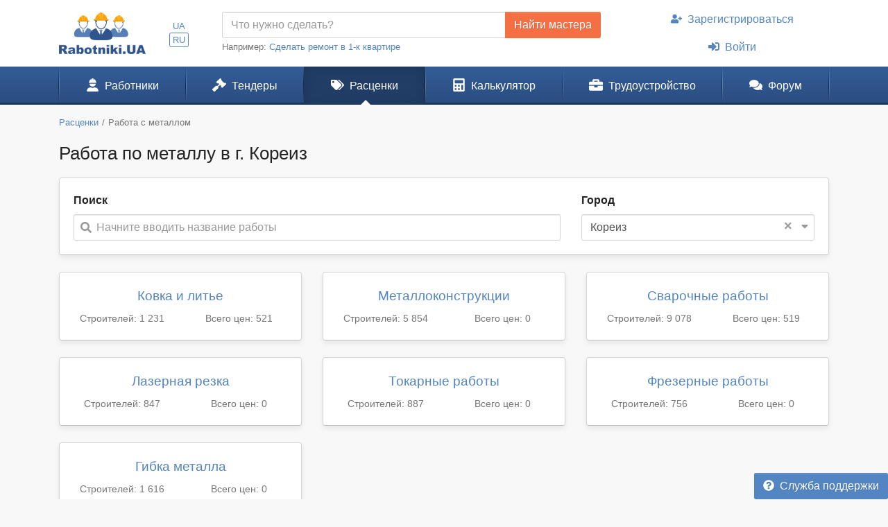

--- FILE ---
content_type: text/html; charset=UTF-8
request_url: https://www.rabotniki.ua/rabota-metallom/koreiz
body_size: 10284
content:
<!DOCTYPE html>
<html lang="ru">
<head>
<meta charset="UTF-8">
<meta http-equiv="X-UA-Compatible" content="IE=edge">
<meta name="viewport" content="width=device-width, initial-scale=1">
<title>ᐉ Фрезерные и другие работы по металлу. Цены 2026 на все виды работ с металлом, отзывы в г. Кореиз</title>
<meta name="description" content="Полный спектр работ по металлу ⏩ ️Фрезерная, токарная и другие виды металлообработки от исполнителей на сайте www.rabotniki.ua ⏩ ️Высокое качество, реальные цены, лучшие отзывы в г. Кореиз">
<meta name="keywords" content="токарные работы по металлу цена, фрезерные работы по металлу цена, стоимость пескоструйных работ по металлу, металлообработка в г. Кореиз">
<meta property="og:title" content="ᐉ Фрезерные и другие работы по металлу. Цены 2026 на все виды работ с металлом, отзывы в г. Кореиз">
<meta property="og:description" content="Полный спектр работ по металлу ⏩ ️Фрезерная, токарная и другие виды металлообработки от исполнителей на сайте www.rabotniki.ua ⏩ ️Высокое качество, реальные цены, лучшие отзывы в г. Кореиз">
<meta property="og:image" content="https://www.rabotniki.ua/img/og-image.jpg">
<meta property="og:image:width" content="188">
<meta property="og:image:height" content="90">
<meta property="og:url" content="https://www.rabotniki.ua/rabota-metallom/koreiz">
<meta property="og:type" content="website">
<meta property="og:site_name" content="Rabotniki.UA">
<meta name="theme-color" content="#ffffff">

<link href="https://www.rabotniki.ua/rabota-metallom/koreiz" rel="alternate" hreflang="ru">
<link href="https://www.rabotniki.ua/uk/rabota-metallom/koreiz" rel="alternate" hreflang="uk">
<link href="https://www.rabotniki.ua/img/icons/192.png" rel="apple-touch-icon">
<link href="/rabotniki.webmanifest" rel="manifest">
<link href="/css/site.css?v=1632314227" rel="stylesheet">
<style>.spinner-input {
  display: none;
  float: left;
  width: 1rem;
  height: 1rem;
  border-width: .2em;
  margin: 10px 5px 0 10px;
  color: #999;
}</style>
<script>function matchStart(params, data){if($.trim(params.term)==='')return data;if(typeof data.children==='undefined')return null;var filteredChildren=[];$.each(data.children,function(idx,child){if(child.text.toUpperCase().indexOf(params.term.toUpperCase())===0)filteredChildren.push(child);});if(filteredChildren.length){var modifiedData=$.extend({},data,true);modifiedData.children=filteredChildren;return modifiedData;}return null;}
if ('serviceWorker' in navigator) {
    navigator.serviceWorker.register('/service-worker.js').then(function(r){ r.update(); });
}
window.addEventListener('beforeinstallprompt', function(e) {
    e.preventDefault();
    return false;
});</script></head>
<body id="body" class="bg-ultra-light">
<div id="load" class="lds-ring d-lg-none"><div></div><div></div><div></div><div></div></div>
<header class="bg-white">
    <div class="container">
                <div class="row align-items-center d-none d-lg-flex">
            <div class="col-auto py-3 pr-0">
                <a href="/"><img src="/img/rabotniki.png" width="125" height="60" alt="Rabotniki.UA"></a>            </div>
            <div class="col-1 text-center p-0">
                <ul class="nav-lang nav-pills my-2 nav" style="display: inline-block;"><li class="nav-item"><a class="px-1 py-0  nav-link" href="/uk/rabota-metallom/koreiz" rel="nofollow" hreflang="uk">UA</a></li>
<li class="nav-item"><a class="px-1 py-0 active nav-link" href="/rabota-metallom/koreiz" rel="nofollow" hreflang="ru">RU</a></li></ul>            </div>
                        <div class="col">
                <form action="/tender/create#tender" method="post">                <div class="input-group">
                    <input id="need" name="need" type="text" class="form-control" placeholder="Что нужно сделать?">
                    <div class="input-group-append">
                        <button class="btn btn-secondary" type="submit" onclick="gtag('event', 'Найти мастера в шапке', {'event_category':'Клик на кнопку'})">Найти мастера</button>
                    </div>
                </div>
                </form>                <small class="text-muted">
                    Например: <a href="#" onclick="$('#need').val($(this).text()).focus(); return false;">Сделать ремонт в 1-к квартире</a>
                </small>
            </div>
            <div class="col-auto">
                                    <ul class="my-2 flex-column nav" style="width: 280px; margin-left: 1.2rem;"><li class="nav-item text-center"><a class="nav-link" href="/signup"><svg class="mr-2 i is-user-plus"><use xlink:href="#s-user-plus" /></use></svg>Зарегистрироваться</a></li>
<li class="nav-item text-center"><a class="nav-link" href="/login"><svg class="mr-2 i is-sign-in-alt"><use xlink:href="#s-sign-in-alt" /></use></svg>Войти</a></li></ul>                            </div>
                    </div>
    </div>
</header><nav id="menu" class="navbar-main navbar-expand-lg  navbar">
<div class="container">
<a class="navbar-brand" href="/">Rabotniki.UA</a>
<button type="button" class="navbar-toggler" data-toggle="offcanvas" aria-label="Toggle navigation"><svg class="i ir-bars"><use xlink:href="#r-bars" /></use></svg><small class="new-message badge badge-danger badge-pill position-absolute ml-n1 mt-n2 hidden" style="font-size: 60%;">0</small></button><div class="navbar-content"><a class="btn btn-lg text-white" name="Войти" href="/login" rel="nofollow"><svg class="i is-sign-in-alt"><use xlink:href="#s-sign-in-alt" /></use></svg></a></div>
<div id="menu-collapse" class="offcanvas-collapse  navbar-collapse">
<div class="d-lg-none"><div class="header-menu px-3 pt-3 pb-2 mb-2"><div class="mt-1 mb-2"><a class="h3 font-weight-bold" href="/">Rabotniki.UA</a></div><a href="/signup">Регистрация</a> | <a href="/login">Войти</a></div><ul class="nav"><li class="nav-item"><a class="text-secondary nav-link" href="/tender/create"><svg class="mr-3 mr-lg-2 i il-plus"><use xlink:href="#l-plus" /></use></svg>Создать тендер</a></li></ul></div><ul class="nav"><li class="nav-item"><a class="nav-link" href="/catalog"><svg class="mr-3 mr-lg-2 i is-user-hard-hat"><use xlink:href="#s-user-hard-hat" /></use></svg>Работники</a></li>
<li class="nav-item"><a class="nav-link" href="/tenders"><svg class="mr-3 mr-lg-2 i is-gavel"><use xlink:href="#s-gavel" /></use></svg>Тендеры</a></li>
<li class="nav-item"><a class="nav-link active" href="/price/koreiz"><svg class="mr-3 mr-lg-2 i is-tags"><use xlink:href="#s-tags" /></use></svg>Расценки</a></li>
<li class="nav-item"><a class="nav-link" href="/calculator"><svg class="mr-3 mr-lg-2 i is-calculator"><use xlink:href="#s-calculator" /></use></svg>Калькулятор</a></li>
<li class="dropdown nav-item"><a class="nav-link dropdown-toggle" href="/rabota" data-toggle="dropdown"><svg class="mr-3 mr-lg-2 i is-briefcase"><use xlink:href="#s-briefcase" /></use></svg>Трудоустройство</a><div class="dropdown-menu"><a class="dropdown-item" href="/rabota"><svg class="mr-3 mr-lg-2 i is-briefcase"><use xlink:href="#s-briefcase" /></use></svg>Вакансии</a>
<div class="dropdown-divider"></div>
<a class="dropdown-item" href="/resume/koreiz"><svg class="mr-3 mr-lg-2 i is-user"><use xlink:href="#s-user" /></use></svg>Резюме</a></div></li>
<li class="nav-item"><a class="nav-link" href="https://www.rabotniki.ua/forum/"><svg class="mr-3 mr-lg-2 i is-comments"><use xlink:href="#s-comments" /></use></svg>Форум</a></li></ul><hr class="my-2"><div class="d-lg-none middle"><ul class="nav"><li class="nav-item"><a class="nav-link py-2" href="https://www.materialy.com.ua/" rel="noopener" target="_blank"><svg class="mr-2 i is-external-link"><use xlink:href="#s-external-link" /></use></svg>Тендеры на материалы</a></li>
<li class="nav-item"><a class="nav-link py-2" href="https://www.materialy.com.ua/sale" rel="noopener" target="_blank"><svg class="mr-2 i is-external-link"><use xlink:href="#s-external-link" /></use></svg>Остатки после ремонта</a></li></ul></div><hr class="my-2"><div class="d-lg-none middle"><ul class="nav"><li class="nav-item"><a class="nav-link py-1 text-muted" href="/faq">Служба поддержки</a></li></ul></div><hr class="my-2"><div class="d-lg-none text-center pt-3 pb-4"><a href="/"><img src="/img/rabotniki.png" alt="" style="width: 104px; height: 50px;"></a></div><ul class="nav-lang d-block d-lg-none text-center nav"><li class="d-inline-block"><a class="d-inline-block  nav-link" href="/uk/rabota-metallom/koreiz" rel="nofollow" hreflang="uk">UA</a></li>
<li class="d-inline-block"><a class="d-inline-block active nav-link" href="/rabota-metallom/koreiz" rel="nofollow" hreflang="ru">RU</a></li></ul></div>
</div>
</nav><div class="container pt-3 mb-5">
    <ol class="mb-3 breadcrumb" itemscope itemtype="http://schema.org/BreadcrumbList"><li class="breadcrumb-item" itemprop="itemListElement" itemscope itemtype="http://schema.org/ListItem"><a href="/price/koreiz" itemprop="item"><span itemprop="name">Расценки</span></a><meta itemprop="position" content="2"></li><li class="breadcrumb-item active" aria-current="page" itemprop="itemListElement" itemscope itemtype="http://schema.org/ListItem"><link href="/rabota-metallom/koreiz" itemprop="item"><span itemprop="name">Работа с металлом</span><meta itemprop="position" content="3"></li></ol>    <h1 class="mb-3 text-center text-md-left">Работа по металлу в г. Кореиз</h1>

<div class="card mb-4 shadow-sm">
    <div class="card-body">
        <div class="row">
            <div class="col-sm-7 col-lg-8 mb-3 mb-sm-0">
                <label>Поиск</label>
                <div id="priceAutocomplete" class="autocomplete search" onclick="gtag(&#039;event&#039;, &#039;Поиск в расценках&#039;, {&#039;event_category&#039;:&#039;Поиск&#039;,&#039;event_label&#039;:&#039;Сверху&#039;})" data-url="/price/autocomplete/koreiz"><svg class="i is-search"><use xlink:href="#s-search" /></use></svg><span class="spinner-border spinner-input"></span><div class="form-control"><div class="placeholder">Начните вводить название работы</div></div></div>            </div>
            <div class="col-sm-5 col-lg-4">
                <label>Город</label>
                <form id="filter" method="post">
<input type="hidden" name="_method">                <div id="filterCity" class="filter-city" data-city="394"><svg class="i is-sort-down"><use xlink:href="#s-sort-down" /></use></svg><a class="clear" href="/rabota-metallom">×</a><span class="spinner-border spinner-input"></span><div class="form-control"><span>Кореиз</span></div></div>                </form>            </div>
        </div>
    </div>
</div>

<div class="row">
            <div class="col-sm-6 col-lg-4">
            <div class="card card-hover mb-4 text-center shadow-sm">
                <div class="card-body">
                    <div class="h4">
                        <a class="stretched-link" href="/kovka-lite/koreiz">Ковка и литье</a>                    </div>
                    <div class="row text-muted middle">
                        <div class="col-md-6">
                            Строителей: 1 231                        </div>
                        <div class="col-md-6">
                            Всего цен: 521                        </div>
                    </div>
                </div>
            </div>
        </div>
            <div class="col-sm-6 col-lg-4">
            <div class="card card-hover mb-4 text-center shadow-sm">
                <div class="card-body">
                    <div class="h4">
                        <a class="stretched-link" href="/metallokonstruktsii/koreiz">Металлоконструкции</a>                    </div>
                    <div class="row text-muted middle">
                        <div class="col-md-6">
                            Строителей: 5 854                        </div>
                        <div class="col-md-6">
                            Всего цен: 0                        </div>
                    </div>
                </div>
            </div>
        </div>
            <div class="col-sm-6 col-lg-4">
            <div class="card card-hover mb-4 text-center shadow-sm">
                <div class="card-body">
                    <div class="h4">
                        <a class="stretched-link" href="/svarochnye-raboty/koreiz">Сварочные работы</a>                    </div>
                    <div class="row text-muted middle">
                        <div class="col-md-6">
                            Строителей: 9 078                        </div>
                        <div class="col-md-6">
                            Всего цен: 519                        </div>
                    </div>
                </div>
            </div>
        </div>
            <div class="col-sm-6 col-lg-4">
            <div class="card card-hover mb-4 text-center shadow-sm">
                <div class="card-body">
                    <div class="h4">
                        <a class="stretched-link" href="/lazernaya-rezka/koreiz">Лазерная резка</a>                    </div>
                    <div class="row text-muted middle">
                        <div class="col-md-6">
                            Строителей: 847                        </div>
                        <div class="col-md-6">
                            Всего цен: 0                        </div>
                    </div>
                </div>
            </div>
        </div>
            <div class="col-sm-6 col-lg-4">
            <div class="card card-hover mb-4 text-center shadow-sm">
                <div class="card-body">
                    <div class="h4">
                        <a class="stretched-link" href="/tokarnye-raboty/koreiz">Токарные работы</a>                    </div>
                    <div class="row text-muted middle">
                        <div class="col-md-6">
                            Строителей: 887                        </div>
                        <div class="col-md-6">
                            Всего цен: 0                        </div>
                    </div>
                </div>
            </div>
        </div>
            <div class="col-sm-6 col-lg-4">
            <div class="card card-hover mb-4 text-center shadow-sm">
                <div class="card-body">
                    <div class="h4">
                        <a class="stretched-link" href="/frezernye-raboty/koreiz">Фрезерные работы</a>                    </div>
                    <div class="row text-muted middle">
                        <div class="col-md-6">
                            Строителей: 756                        </div>
                        <div class="col-md-6">
                            Всего цен: 0                        </div>
                    </div>
                </div>
            </div>
        </div>
            <div class="col-sm-6 col-lg-4">
            <div class="card card-hover mb-4 text-center shadow-sm">
                <div class="card-body">
                    <div class="h4">
                        <a class="stretched-link" href="/gibka-metalla/koreiz">Гибка металла</a>                    </div>
                    <div class="row text-muted middle">
                        <div class="col-md-6">
                            Строителей: 1 616                        </div>
                        <div class="col-md-6">
                            Всего цен: 0                        </div>
                    </div>
                </div>
            </div>
        </div>
        </div>

<div class="h3 text-center mb-2">Другие города</div>
<div class="card mb-4 shadow-sm">
<div class="card-body">
<a href="/rabota-metallom/kiev">Киев</a>, <a href="/rabota-metallom/dnepr">Днепр</a>, <a href="/rabota-metallom/harkov">Харьков</a>, <a href="/rabota-metallom/odessa">Одесса</a>, <a href="/rabota-metallom/lvov">Львов</a>, <a href="/rabota-metallom/zaporozhe">Запорожье</a>
</div>
</div>
<div class="page-text mt-5">
    <p>Металлообработкой принято считать комплекс технических процессов и дисциплин, который напрямую связан с изучением и использованием способов и методов обработки металлов. Информация актуальна на <b>2026 г.</b> В конце чего получаются завершенные готовые изделия либо же их составляющие. Происходит металлообработка с использованием специальных инструментов и техники, устройств, способных повлиять на объект обработки и верстаков.</p>

<p>Понятно, что самостоятельно заняться работой с металлом нельзя, поскольку для этого нужно иметь большой опыт, знания, а также дорогостоящее оборудование. Заказывая любые типы металлообработки вы должны быть уверены в том, что в результате получите качественную и надежную работу. Заказывая услуги металлообработки у мастеров из сайта &laquo;Работники&raquo;, вы можете не переживать за профессионализм самого мастера и качество его работы.</p>

<h2>Как происходит металлообработка?</h2>

<p>На сегодня токарные и фрезерные работы &ndash; это одни из самых востребованных и популярных услуг&nbsp; в сфере обработки металла. Зачастую токарные работы заказывают для того, чтобы создать какие либо детали лет вращения, к примеру, кольца, муфты, диски, валы, втулки, гайки и т.д.</p>

<p>Благодаря профессиональным токарным и фрезерным работам в результате можно получать идеальные и качественные детали. На токарных и фрезерных станках осуществляют:</p>

<ul>
	<li>Обработку и подрезку;</li>
	<li>Расточку и точение;</li>
	<li>Другие типы обработок;</li>
	<li>Создание резьб.</li>
</ul>

<p>Современные технологии и использование новых металлорежущих станков позволяют создавать точные размеры, какие вам надо, вы даже можете указать степень шероховатости.</p>

<p>Пескоструйные, фрезерные и токарные работы по металлу необходимы для создания запчастей для техники, различных металлических конструкций и бытовых приборов, нестандартных элементов декора и т.д.</p>

<h2>Токарные работы по металлу: цены</h2>

<p>Рано или поздно ломается все, зачастую, запчасти к любой технике можно купить в магазине или в интернете, но иногда бывает такое, что данный товар сняли с производства. В таком случае выгоднее всего заказать металлообработку у квалифицированных специалистов.</p>

<p>Найти проверенных мастеров в этом деле крайне сложно, лучше всего заказывать эти услуги у мастеров из сайта &laquo;Работники&raquo;. Это надежные, профессиональные и квалифицированные специалисты, с ними вы можете проконсультироваться по поводу любых деталей, касательно данной работы, а также заказать токарные, фрезерные или пескоструйные работы по металлу.</p>

<p>Перед определением исполнителя уточните у него опыт,&nbsp; а также попросите портфолио с примерами работ. Это поможет убедиться в его квалификации и быть уверенным в опыте его работы.</p></div>

<div id="w3" class="mb-4 pt-3 text-center"><div class="row justify-content-center">
        <div class="col-auto h5 mb-0 pt-2">Наши партнеры</div>
        <div class="col-auto">
            <div class="row">
                <div class="col"><img src="/img/epicentr.png" width="81" height="32" alt="Эпицентр"></div>
                <div class="col"><img src="/img/novalinia.png" width="80" height="32" alt="Новая Линия"></div>
                <div class="col mt-2 mt-sm-0"><img src="/img/stroimdom.png" width="63" height="32" alt="Строим Дом"></div>
            </div>
        </div>
    </div></div></div>

<a id="help" class="btn btn-primary position-fixed d-none d-lg-inline-block" href="/faq" style="bottom: 0; right: 0; z-index: 1040;"><svg class="mr-2 i is-question-circle"><use xlink:href="#s-question-circle" /></use></svg>Служба поддержки</a>
<footer class="bg-black">
    <div class="container text-white-50 py-4">
        <div class="row">
            <div class="mb-lg-3 text-center text-lg-left col-sm-12 col-lg-4 col-xl-3">
                <ul class="d-none d-lg-block flex-column nav"><li class="nav-item"><a class="text-white" href="/tenders">Строительные тендеры</a></li>
<li class="nav-item"><a class="text-white" href="/price/koreiz">Стоимость работ</a></li>
<li class="nav-item"><a class="text-white" href="/calculator">Калькулятор ремонта</a></li></ul>                <ul class="flex-column nav"><li class="nav-item"><a class="text-white" href="/reklama" rel="nofollow">Реклама</a></li>
<li class="nav-item"><a class="text-white" href="/rules" rel="nofollow">Правила</a></li>
<li class="nav-item"><a class="text-white" href="/agreement" rel="nofollow">Пользовательское соглашение</a></li></ul>            </div>
            <div class="d-none d-lg-block col-lg-8 col-xl-6">
                <div class="row">
                                                                        <div class="col-lg-6">
                                <a class="text-white-50" href="/remont-kvartiry-ili-komnaty/krivoy-rog">Ремонт квартиры или комнаты</a>                            </div>
                                                    <div class="col-lg-6">
                                <a class="text-white-50" href="/stroitelstvo-doma/krivoy-rog">Строительство дома</a>                            </div>
                                                    <div class="col-lg-6">
                                <a class="text-white-50" href="/plitochnye-raboty/krivoy-rog">Плиточные работы</a>                            </div>
                                                    <div class="col-lg-6">
                                <a class="text-white-50" href="/malyarnye-raboty/krivoy-rog">Малярные работы</a>                            </div>
                                                    <div class="col-lg-6">
                                <a class="text-white-50" href="/shtukaturnye-raboty/krivoy-rog">Штукатурные работы</a>                            </div>
                                                    <div class="col-lg-6">
                                <a class="text-white-50" href="/montazh-gipsokartona/krivoy-rog">Монтаж гипсокартона</a>                            </div>
                                                    <div class="col-lg-6">
                                <a class="text-white-50" href="/pokleyka-oboev/krivoy-rog">Поклейка обоев</a>                            </div>
                                                    <div class="col-lg-6">
                                <a class="text-white-50" href="/napolnye-pokrytiya/krivoy-rog">Напольные покрытия</a>                            </div>
                                                    <div class="col-lg-6">
                                <a class="text-white-50" href="/potolki/krivoy-rog">Потолки</a>                            </div>
                                                    <div class="col-lg-6">
                                <a class="text-white-50" href="/krovelnye-raboty/krivoy-rog">Кровельные работы</a>                            </div>
                                                    <div class="col-lg-6">
                                <a class="text-white-50" href="/elektromontazhnye-raboty/krivoy-rog">Электромонтажные работы</a>                            </div>
                                                    <div class="col-lg-6">
                                <a class="text-white-50" href="/santehnicheskie-raboty/krivoy-rog">Сантехнические работы</a>                            </div>
                                                                </div>
            </div>
            <div class="col-xl-3 text-center mt-0 mt-lg-4 mt-xl-0">
                <div class="mb-lg-2">
                    <a class="text-white" href="/faq" rel="nofollow">Служба поддержки</a> |
                    <a class="text-white" href="/about">О проекте</a>                </div>
                <div class="mb-lg-2">
                    <a href="/agreement"><img src="/img/cards.png" alt="Visa &amp;amp; MasterCard" style="height: 45px;"></a>                </div>
                © 2013 - 2026 <a class="text-white" href="/">Rabotniki.UA</a>                                    <div class="mt-3 text-nowrap">
                        <a href="https://play.google.com/store/apps/details?id=ua.rabotniki.www.twa" target="_blank" rel="noopener" onclick="gtag('event', 'Скачать приложение Android', {'event_category':'Скачать приложение'})"><img src="/img/google-play.png" style="width: 128px; height: 38px;" alt="Доступно в Google Play"></a>
                        <a href="https://apps.apple.com/us/app/rabotniki-ua/id1535006840" target="_blank" rel="noopener" onclick="gtag('event', 'Скачать приложение iOS', {'event_category':'Скачать приложение'})"><img src="/img/app-store.png" style="width: 114px; height: 38px;" alt="Загрузите в App Store"></a>
                    </div>
                            </div>
        </div>
    </div>
</footer>
<div id="toast"></div><div class="modal modal-load fade" tabindex="-1" role="dialog" aria-hidden="true">
    <div class="modal-dialog" role="document">
        <div class="modal-content">
            <div class="modal-header">
                <h5 class="modal-title"></h5>                                <button type="button" class="close" data-dismiss="modal">
                    <span aria-hidden="true">&times;</span>
                </button>
                            </div>
            <div class="modal-body"></div>
            <div class="modal-footer"></div>
        </div>
    </div>
</div>
<svg xmlns="http://www.w3.org/2000/svg" style="display: none"><symbol id="s-search" xmlns="http://www.w3.org/2000/svg" viewBox="0 0 512 512"><path fill="currentColor" d="M505 442.7L405.3 343c-4.5-4.5-10.6-7-17-7H372c27.6-35.3 44-79.7 44-128C416 93.1 322.9 0 208 0S0 93.1 0 208s93.1 208 208 208c48.3 0 92.7-16.4 128-44v16.3c0 6.4 2.5 12.5 7 17l99.7 99.7c9.4 9.4 24.6 9.4 33.9 0l28.3-28.3c9.4-9.4 9.4-24.6.1-34zM208 336c-70.7 0-128-57.2-128-128 0-70.7 57.2-128 128-128 70.7 0 128 57.2 128 128 0 70.7-57.2 128-128 128z"/></symbol><symbol id="s-sort-down" xmlns="http://www.w3.org/2000/svg" viewBox="0 0 320 512"><path fill="currentColor" d="M41 288h238c21.4 0 32.1 25.9 17 41L177 448c-9.4 9.4-24.6 9.4-33.9 0L24 329c-15.1-15.1-4.4-41 17-41z"/></symbol><symbol id="s-user-plus" xmlns="http://www.w3.org/2000/svg" viewBox="0 0 640 512"><path fill="currentColor" d="M624 208h-64v-64c0-8.8-7.2-16-16-16h-32c-8.8 0-16 7.2-16 16v64h-64c-8.8 0-16 7.2-16 16v32c0 8.8 7.2 16 16 16h64v64c0 8.8 7.2 16 16 16h32c8.8 0 16-7.2 16-16v-64h64c8.8 0 16-7.2 16-16v-32c0-8.8-7.2-16-16-16zm-400 48c70.7 0 128-57.3 128-128S294.7 0 224 0 96 57.3 96 128s57.3 128 128 128zm89.6 32h-16.7c-22.2 10.2-46.9 16-72.9 16s-50.6-5.8-72.9-16h-16.7C60.2 288 0 348.2 0 422.4V464c0 26.5 21.5 48 48 48h352c26.5 0 48-21.5 48-48v-41.6c0-74.2-60.2-134.4-134.4-134.4z"/></symbol><symbol id="s-sign-in-alt" xmlns="http://www.w3.org/2000/svg" viewBox="0 0 512 512"><path fill="currentColor" d="M416 448h-84c-6.6 0-12-5.4-12-12v-40c0-6.6 5.4-12 12-12h84c17.7 0 32-14.3 32-32V160c0-17.7-14.3-32-32-32h-84c-6.6 0-12-5.4-12-12V76c0-6.6 5.4-12 12-12h84c53 0 96 43 96 96v192c0 53-43 96-96 96zm-47-201L201 79c-15-15-41-4.5-41 17v96H24c-13.3 0-24 10.7-24 24v96c0 13.3 10.7 24 24 24h136v96c0 21.5 26 32 41 17l168-168c9.3-9.4 9.3-24.6 0-34z"/></symbol><symbol id="r-bars" xmlns="http://www.w3.org/2000/svg" viewBox="0 0 448 512"><path fill="currentColor" d="M436 124H12c-6.627 0-12-5.373-12-12V80c0-6.627 5.373-12 12-12h424c6.627 0 12 5.373 12 12v32c0 6.627-5.373 12-12 12zm0 160H12c-6.627 0-12-5.373-12-12v-32c0-6.627 5.373-12 12-12h424c6.627 0 12 5.373 12 12v32c0 6.627-5.373 12-12 12zm0 160H12c-6.627 0-12-5.373-12-12v-32c0-6.627 5.373-12 12-12h424c6.627 0 12 5.373 12 12v32c0 6.627-5.373 12-12 12z"/></symbol><symbol id="s-external-link" xmlns="http://www.w3.org/2000/svg" viewBox="0 0 512 512"><path fill="currentColor" d="M432,320H400a16,16,0,0,0-16,16V448H64V128H208a16,16,0,0,0,16-16V80a16,16,0,0,0-16-16H48A48,48,0,0,0,0,112V464a48,48,0,0,0,48,48H400a48,48,0,0,0,48-48V336A16,16,0,0,0,432,320ZM474.67,0H316a28,28,0,0,0-28,28V46.71A28,28,0,0,0,316.79,73.9L384,72,135.06,319.09l-.06.06a24,24,0,0,0,0,33.94l23.94,23.85.06.06a24,24,0,0,0,33.91-.09L440,128l-1.88,67.22V196a28,28,0,0,0,28,28H484a28,28,0,0,0,28-28V37.33h0A37.33,37.33,0,0,0,474.67,0Z"/></symbol><symbol id="l-plus" xmlns="http://www.w3.org/2000/svg" viewBox="0 0 384 512"><path fill="currentColor" d="M376 232H216V72c0-4.42-3.58-8-8-8h-32c-4.42 0-8 3.58-8 8v160H8c-4.42 0-8 3.58-8 8v32c0 4.42 3.58 8 8 8h160v160c0 4.42 3.58 8 8 8h32c4.42 0 8-3.58 8-8V280h160c4.42 0 8-3.58 8-8v-32c0-4.42-3.58-8-8-8z"/></symbol><symbol id="s-user-hard-hat" xmlns="http://www.w3.org/2000/svg" viewBox="0 0 448 512"><path fill="currentColor" d="M88 176h272a8 8 0 0 0 8-8v-32a8 8 0 0 0-8-8h-8a112 112 0 0 0-68.4-103.2L256 80V16a16 16 0 0 0-16-16h-32a16 16 0 0 0-16 16v64l-27.6-55.2A112 112 0 0 0 96 128h-8a8 8 0 0 0-8 8v32a8 8 0 0 0 8 8zm225.6 176h-16.7a174.08 174.08 0 0 1-145.8 0h-16.7A134.4 134.4 0 0 0 0 486.4 25.6 25.6 0 0 0 25.6 512h396.8a25.6 25.6 0 0 0 25.6-25.6A134.4 134.4 0 0 0 313.6 352zM224 320c65.22 0 118.44-48.94 126.39-112H97.61c7.95 63.06 61.17 112 126.39 112z"/></symbol><symbol id="s-gavel" xmlns="http://www.w3.org/2000/svg" viewBox="0 0 512 512"><path fill="currentColor" d="M504.971 199.362l-22.627-22.627c-9.373-9.373-24.569-9.373-33.941 0l-5.657 5.657L329.608 69.255l5.657-5.657c9.373-9.373 9.373-24.569 0-33.941L312.638 7.029c-9.373-9.373-24.569-9.373-33.941 0L154.246 131.48c-9.373 9.373-9.373 24.569 0 33.941l22.627 22.627c9.373 9.373 24.569 9.373 33.941 0l5.657-5.657 39.598 39.598-81.04 81.04-5.657-5.657c-12.497-12.497-32.758-12.497-45.255 0L9.373 412.118c-12.497 12.497-12.497 32.758 0 45.255l45.255 45.255c12.497 12.497 32.758 12.497 45.255 0l114.745-114.745c12.497-12.497 12.497-32.758 0-45.255l-5.657-5.657 81.04-81.04 39.598 39.598-5.657 5.657c-9.373 9.373-9.373 24.569 0 33.941l22.627 22.627c9.373 9.373 24.569 9.373 33.941 0l124.451-124.451c9.372-9.372 9.372-24.568 0-33.941z"/></symbol><symbol id="s-tags" xmlns="http://www.w3.org/2000/svg" viewBox="0 0 640 512"><path fill="currentColor" d="M497.941 225.941L286.059 14.059A48 48 0 0 0 252.118 0H48C21.49 0 0 21.49 0 48v204.118a48 48 0 0 0 14.059 33.941l211.882 211.882c18.744 18.745 49.136 18.746 67.882 0l204.118-204.118c18.745-18.745 18.745-49.137 0-67.882zM112 160c-26.51 0-48-21.49-48-48s21.49-48 48-48 48 21.49 48 48-21.49 48-48 48zm513.941 133.823L421.823 497.941c-18.745 18.745-49.137 18.745-67.882 0l-.36-.36L527.64 323.522c16.999-16.999 26.36-39.6 26.36-63.64s-9.362-46.641-26.36-63.64L331.397 0h48.721a48 48 0 0 1 33.941 14.059l211.882 211.882c18.745 18.745 18.745 49.137 0 67.882z"/></symbol><symbol id="s-calculator" xmlns="http://www.w3.org/2000/svg" viewBox="0 0 448 512"><path fill="currentColor" d="M400 0H48C22.4 0 0 22.4 0 48v416c0 25.6 22.4 48 48 48h352c25.6 0 48-22.4 48-48V48c0-25.6-22.4-48-48-48zM128 435.2c0 6.4-6.4 12.8-12.8 12.8H76.8c-6.4 0-12.8-6.4-12.8-12.8v-38.4c0-6.4 6.4-12.8 12.8-12.8h38.4c6.4 0 12.8 6.4 12.8 12.8v38.4zm0-128c0 6.4-6.4 12.8-12.8 12.8H76.8c-6.4 0-12.8-6.4-12.8-12.8v-38.4c0-6.4 6.4-12.8 12.8-12.8h38.4c6.4 0 12.8 6.4 12.8 12.8v38.4zm128 128c0 6.4-6.4 12.8-12.8 12.8h-38.4c-6.4 0-12.8-6.4-12.8-12.8v-38.4c0-6.4 6.4-12.8 12.8-12.8h38.4c6.4 0 12.8 6.4 12.8 12.8v38.4zm0-128c0 6.4-6.4 12.8-12.8 12.8h-38.4c-6.4 0-12.8-6.4-12.8-12.8v-38.4c0-6.4 6.4-12.8 12.8-12.8h38.4c6.4 0 12.8 6.4 12.8 12.8v38.4zm128 128c0 6.4-6.4 12.8-12.8 12.8h-38.4c-6.4 0-12.8-6.4-12.8-12.8V268.8c0-6.4 6.4-12.8 12.8-12.8h38.4c6.4 0 12.8 6.4 12.8 12.8v166.4zm0-256c0 6.4-6.4 12.8-12.8 12.8H76.8c-6.4 0-12.8-6.4-12.8-12.8V76.8C64 70.4 70.4 64 76.8 64h294.4c6.4 0 12.8 6.4 12.8 12.8v102.4z"/></symbol><symbol id="s-briefcase" xmlns="http://www.w3.org/2000/svg" viewBox="0 0 512 512"><path fill="currentColor" d="M320 336c0 8.84-7.16 16-16 16h-96c-8.84 0-16-7.16-16-16v-48H0v144c0 25.6 22.4 48 48 48h416c25.6 0 48-22.4 48-48V288H320v48zm144-208h-80V80c0-25.6-22.4-48-48-48H176c-25.6 0-48 22.4-48 48v48H48c-25.6 0-48 22.4-48 48v80h512v-80c0-25.6-22.4-48-48-48zm-144 0H192V96h128v32z"/></symbol><symbol id="s-user" xmlns="http://www.w3.org/2000/svg" viewBox="0 0 448 512"><path fill="currentColor" d="M224 256c70.7 0 128-57.3 128-128S294.7 0 224 0 96 57.3 96 128s57.3 128 128 128zm89.6 32h-16.7c-22.2 10.2-46.9 16-72.9 16s-50.6-5.8-72.9-16h-16.7C60.2 288 0 348.2 0 422.4V464c0 26.5 21.5 48 48 48h352c26.5 0 48-21.5 48-48v-41.6c0-74.2-60.2-134.4-134.4-134.4z"/></symbol><symbol id="s-comments" xmlns="http://www.w3.org/2000/svg" viewBox="0 0 576 512"><path fill="currentColor" d="M416 192c0-88.4-93.1-160-208-160S0 103.6 0 192c0 34.3 14.1 65.9 38 92-13.4 30.2-35.5 54.2-35.8 54.5-2.2 2.3-2.8 5.7-1.5 8.7S4.8 352 8 352c36.6 0 66.9-12.3 88.7-25 32.2 15.7 70.3 25 111.3 25 114.9 0 208-71.6 208-160zm122 220c23.9-26 38-57.7 38-92 0-66.9-53.5-124.2-129.3-148.1.9 6.6 1.3 13.3 1.3 20.1 0 105.9-107.7 192-240 192-10.8 0-21.3-.8-31.7-1.9C207.8 439.6 281.8 480 368 480c41 0 79.1-9.2 111.3-25 21.8 12.7 52.1 25 88.7 25 3.2 0 6.1-1.9 7.3-4.8 1.3-2.9.7-6.3-1.5-8.7-.3-.3-22.4-24.2-35.8-54.5z"/></symbol><symbol id="s-question-circle" xmlns="http://www.w3.org/2000/svg" viewBox="0 0 512 512"><path fill="currentColor" d="M504 256c0 136.997-111.043 248-248 248S8 392.997 8 256C8 119.083 119.043 8 256 8s248 111.083 248 248zM262.655 90c-54.497 0-89.255 22.957-116.549 63.758-3.536 5.286-2.353 12.415 2.715 16.258l34.699 26.31c5.205 3.947 12.621 3.008 16.665-2.122 17.864-22.658 30.113-35.797 57.303-35.797 20.429 0 45.698 13.148 45.698 32.958 0 14.976-12.363 22.667-32.534 33.976C247.128 238.528 216 254.941 216 296v4c0 6.627 5.373 12 12 12h56c6.627 0 12-5.373 12-12v-1.333c0-28.462 83.186-29.647 83.186-106.667 0-58.002-60.165-102-116.531-102zM256 338c-25.365 0-46 20.635-46 46 0 25.364 20.635 46 46 46s46-20.636 46-46c0-25.365-20.635-46-46-46z"/></symbol></svg><script async src="https://www.googletagmanager.com/gtag/js?id=UA-44582743-1"></script>
<script>
  window.dataLayer = window.dataLayer || [];
  function gtag(){dataLayer.push(arguments);}
  gtag('js', new Date());
  gtag('config', 'UA-44582743-1');
  gtag('config', 'AW-16549257759');
  </script>
<script src="/assets/5658389f/jquery.min.js?v=1588632646"></script>
<script src="/assets/8dd295d7/yii.js?v=1614872704"></script>
<script src="/assets/86a93670/js/bootstrap.bundle.min.js?v=1617284697"></script>
<script src="/js/script.js?v=1617626577"></script>
<script>jQuery(function ($) {
$(document).on('click', '.autocomplete', function(){
    var obj = $(this);
    obj.find('svg').hide();
    obj.find('.spinner-input').show();
    obj.load(obj.attr('data-url'), function(){
        $(this).find('input').focus();
        obj.removeClass('search autocomplete').attr('id', null);
    });
});
$('#filterCity').find('.form-control, svg').click(function(){
    var obj = $(this).parent();
    var city = obj.attr('data-city');
    obj.find('.spinner-border').show().next().find('div, span').hide();
    obj.load('/filter-city' + (city ? '?city=' + city : ''), function(){
        setTimeout(function(){
            $('#cityList').select2('open');
        }, 100);
    });
});
$('#load').hide();
$.toast = function(p){
    var o = $('<div/>')
    .addClass('alert')
    .addClass('alert-' + p.type)
    .html(p.body);
    $('#toast').prepend(o);
    o.css({opacity: 0, marginTop: -o.outerHeight(true)})
    .animate({opacity: 1, marginTop: 0}, 400).delay(800)
    .animate({opacity: 0}, 400, function(){ $(this).remove(); });
};
});</script></body>
</html>
